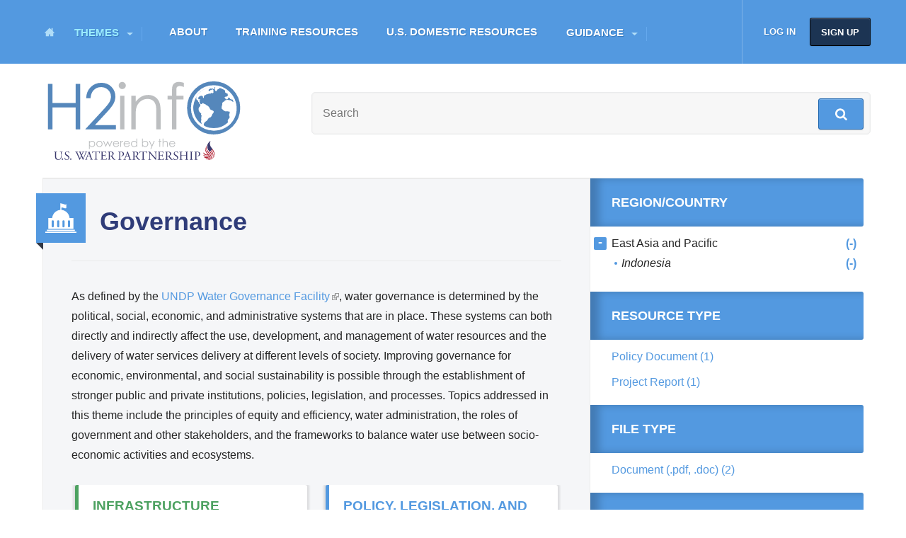

--- FILE ---
content_type: text/html; charset=utf-8
request_url: https://www.h2info.us/theme/governance?f%5B0%5D=field_regional_focus%3A794
body_size: 19603
content:
<!DOCTYPE html>
<!--[if lt IE 7]>      <html class="ie6 lt-ie9 lt-ie8 lt-ie7 no-js"  lang="en" dir="ltr"> <![endif]-->
<!--[if IE 7]>         <html class="ie7 lt-ie9 lt-ie8 no-js"  lang="en" dir="ltr"> <![endif]-->
<!--[if IE 8]>         <html class="ie8 lt-ie9 no-js"  lang="en" dir="ltr"> <![endif]-->
<!--[if IE 9]>         <html class="ie9 no-js"  lang="en" dir="ltr"> <![endif]-->
<!--[if gt IE 9]><!--> <html class="no-js"  lang="en" dir="ltr" prefix=""> <!--<![endif]-->
  <head>
    <meta charset="utf-8" />
<meta name="Generator" content="Drupal 7 (http://drupal.org)" />
<link rel="canonical" href="/theme/governance" />
<link rel="shortlink" href="/taxonomy/term/16" />
<link rel="shortcut icon" href="https://www.h2info.us/sites/all/themes/f1ux/images/favicon.ico" type="image/vnd.microsoft.icon" />
    <title>Governance | U.S. Water Partnership Resource Portal</title>
    <meta name="HandheldFriendly" content="true">
    <meta name="MobileOptimized" content="width">
    <meta name="viewport" content="width=device-width, initial-scale=1">
    <meta http-equiv="cleartype" content="on">
    <meta http-equiv="X-UA-Compatible" content="IE=edge,chrome=1"><script type="text/javascript">(window.NREUM||(NREUM={})).init={ajax:{deny_list:["bam.nr-data.net"]},feature_flags:["soft_nav"]};(window.NREUM||(NREUM={})).loader_config={licenseKey:"bed5688fcd",applicationID:"3375212",browserID:"3384816"};;/*! For license information please see nr-loader-rum-1.308.0.min.js.LICENSE.txt */
(()=>{var e,t,r={163:(e,t,r)=>{"use strict";r.d(t,{j:()=>E});var n=r(384),i=r(1741);var a=r(2555);r(860).K7.genericEvents;const s="experimental.resources",o="register",c=e=>{if(!e||"string"!=typeof e)return!1;try{document.createDocumentFragment().querySelector(e)}catch{return!1}return!0};var d=r(2614),u=r(944),l=r(8122);const f="[data-nr-mask]",g=e=>(0,l.a)(e,(()=>{const e={feature_flags:[],experimental:{allow_registered_children:!1,resources:!1},mask_selector:"*",block_selector:"[data-nr-block]",mask_input_options:{color:!1,date:!1,"datetime-local":!1,email:!1,month:!1,number:!1,range:!1,search:!1,tel:!1,text:!1,time:!1,url:!1,week:!1,textarea:!1,select:!1,password:!0}};return{ajax:{deny_list:void 0,block_internal:!0,enabled:!0,autoStart:!0},api:{get allow_registered_children(){return e.feature_flags.includes(o)||e.experimental.allow_registered_children},set allow_registered_children(t){e.experimental.allow_registered_children=t},duplicate_registered_data:!1},browser_consent_mode:{enabled:!1},distributed_tracing:{enabled:void 0,exclude_newrelic_header:void 0,cors_use_newrelic_header:void 0,cors_use_tracecontext_headers:void 0,allowed_origins:void 0},get feature_flags(){return e.feature_flags},set feature_flags(t){e.feature_flags=t},generic_events:{enabled:!0,autoStart:!0},harvest:{interval:30},jserrors:{enabled:!0,autoStart:!0},logging:{enabled:!0,autoStart:!0},metrics:{enabled:!0,autoStart:!0},obfuscate:void 0,page_action:{enabled:!0},page_view_event:{enabled:!0,autoStart:!0},page_view_timing:{enabled:!0,autoStart:!0},performance:{capture_marks:!1,capture_measures:!1,capture_detail:!0,resources:{get enabled(){return e.feature_flags.includes(s)||e.experimental.resources},set enabled(t){e.experimental.resources=t},asset_types:[],first_party_domains:[],ignore_newrelic:!0}},privacy:{cookies_enabled:!0},proxy:{assets:void 0,beacon:void 0},session:{expiresMs:d.wk,inactiveMs:d.BB},session_replay:{autoStart:!0,enabled:!1,preload:!1,sampling_rate:10,error_sampling_rate:100,collect_fonts:!1,inline_images:!1,fix_stylesheets:!0,mask_all_inputs:!0,get mask_text_selector(){return e.mask_selector},set mask_text_selector(t){c(t)?e.mask_selector="".concat(t,",").concat(f):""===t||null===t?e.mask_selector=f:(0,u.R)(5,t)},get block_class(){return"nr-block"},get ignore_class(){return"nr-ignore"},get mask_text_class(){return"nr-mask"},get block_selector(){return e.block_selector},set block_selector(t){c(t)?e.block_selector+=",".concat(t):""!==t&&(0,u.R)(6,t)},get mask_input_options(){return e.mask_input_options},set mask_input_options(t){t&&"object"==typeof t?e.mask_input_options={...t,password:!0}:(0,u.R)(7,t)}},session_trace:{enabled:!0,autoStart:!0},soft_navigations:{enabled:!0,autoStart:!0},spa:{enabled:!0,autoStart:!0},ssl:void 0,user_actions:{enabled:!0,elementAttributes:["id","className","tagName","type"]}}})());var p=r(6154),m=r(9324);let h=0;const v={buildEnv:m.F3,distMethod:m.Xs,version:m.xv,originTime:p.WN},b={consented:!1},y={appMetadata:{},get consented(){return this.session?.state?.consent||b.consented},set consented(e){b.consented=e},customTransaction:void 0,denyList:void 0,disabled:!1,harvester:void 0,isolatedBacklog:!1,isRecording:!1,loaderType:void 0,maxBytes:3e4,obfuscator:void 0,onerror:void 0,ptid:void 0,releaseIds:{},session:void 0,timeKeeper:void 0,registeredEntities:[],jsAttributesMetadata:{bytes:0},get harvestCount(){return++h}},_=e=>{const t=(0,l.a)(e,y),r=Object.keys(v).reduce((e,t)=>(e[t]={value:v[t],writable:!1,configurable:!0,enumerable:!0},e),{});return Object.defineProperties(t,r)};var w=r(5701);const x=e=>{const t=e.startsWith("http");e+="/",r.p=t?e:"https://"+e};var R=r(7836),k=r(3241);const A={accountID:void 0,trustKey:void 0,agentID:void 0,licenseKey:void 0,applicationID:void 0,xpid:void 0},S=e=>(0,l.a)(e,A),T=new Set;function E(e,t={},r,s){let{init:o,info:c,loader_config:d,runtime:u={},exposed:l=!0}=t;if(!c){const e=(0,n.pV)();o=e.init,c=e.info,d=e.loader_config}e.init=g(o||{}),e.loader_config=S(d||{}),c.jsAttributes??={},p.bv&&(c.jsAttributes.isWorker=!0),e.info=(0,a.D)(c);const f=e.init,m=[c.beacon,c.errorBeacon];T.has(e.agentIdentifier)||(f.proxy.assets&&(x(f.proxy.assets),m.push(f.proxy.assets)),f.proxy.beacon&&m.push(f.proxy.beacon),e.beacons=[...m],function(e){const t=(0,n.pV)();Object.getOwnPropertyNames(i.W.prototype).forEach(r=>{const n=i.W.prototype[r];if("function"!=typeof n||"constructor"===n)return;let a=t[r];e[r]&&!1!==e.exposed&&"micro-agent"!==e.runtime?.loaderType&&(t[r]=(...t)=>{const n=e[r](...t);return a?a(...t):n})})}(e),(0,n.US)("activatedFeatures",w.B)),u.denyList=[...f.ajax.deny_list||[],...f.ajax.block_internal?m:[]],u.ptid=e.agentIdentifier,u.loaderType=r,e.runtime=_(u),T.has(e.agentIdentifier)||(e.ee=R.ee.get(e.agentIdentifier),e.exposed=l,(0,k.W)({agentIdentifier:e.agentIdentifier,drained:!!w.B?.[e.agentIdentifier],type:"lifecycle",name:"initialize",feature:void 0,data:e.config})),T.add(e.agentIdentifier)}},384:(e,t,r)=>{"use strict";r.d(t,{NT:()=>s,US:()=>u,Zm:()=>o,bQ:()=>d,dV:()=>c,pV:()=>l});var n=r(6154),i=r(1863),a=r(1910);const s={beacon:"bam.nr-data.net",errorBeacon:"bam.nr-data.net"};function o(){return n.gm.NREUM||(n.gm.NREUM={}),void 0===n.gm.newrelic&&(n.gm.newrelic=n.gm.NREUM),n.gm.NREUM}function c(){let e=o();return e.o||(e.o={ST:n.gm.setTimeout,SI:n.gm.setImmediate||n.gm.setInterval,CT:n.gm.clearTimeout,XHR:n.gm.XMLHttpRequest,REQ:n.gm.Request,EV:n.gm.Event,PR:n.gm.Promise,MO:n.gm.MutationObserver,FETCH:n.gm.fetch,WS:n.gm.WebSocket},(0,a.i)(...Object.values(e.o))),e}function d(e,t){let r=o();r.initializedAgents??={},t.initializedAt={ms:(0,i.t)(),date:new Date},r.initializedAgents[e]=t}function u(e,t){o()[e]=t}function l(){return function(){let e=o();const t=e.info||{};e.info={beacon:s.beacon,errorBeacon:s.errorBeacon,...t}}(),function(){let e=o();const t=e.init||{};e.init={...t}}(),c(),function(){let e=o();const t=e.loader_config||{};e.loader_config={...t}}(),o()}},782:(e,t,r)=>{"use strict";r.d(t,{T:()=>n});const n=r(860).K7.pageViewTiming},860:(e,t,r)=>{"use strict";r.d(t,{$J:()=>u,K7:()=>c,P3:()=>d,XX:()=>i,Yy:()=>o,df:()=>a,qY:()=>n,v4:()=>s});const n="events",i="jserrors",a="browser/blobs",s="rum",o="browser/logs",c={ajax:"ajax",genericEvents:"generic_events",jserrors:i,logging:"logging",metrics:"metrics",pageAction:"page_action",pageViewEvent:"page_view_event",pageViewTiming:"page_view_timing",sessionReplay:"session_replay",sessionTrace:"session_trace",softNav:"soft_navigations",spa:"spa"},d={[c.pageViewEvent]:1,[c.pageViewTiming]:2,[c.metrics]:3,[c.jserrors]:4,[c.spa]:5,[c.ajax]:6,[c.sessionTrace]:7,[c.softNav]:8,[c.sessionReplay]:9,[c.logging]:10,[c.genericEvents]:11},u={[c.pageViewEvent]:s,[c.pageViewTiming]:n,[c.ajax]:n,[c.spa]:n,[c.softNav]:n,[c.metrics]:i,[c.jserrors]:i,[c.sessionTrace]:a,[c.sessionReplay]:a,[c.logging]:o,[c.genericEvents]:"ins"}},944:(e,t,r)=>{"use strict";r.d(t,{R:()=>i});var n=r(3241);function i(e,t){"function"==typeof console.debug&&(console.debug("New Relic Warning: https://github.com/newrelic/newrelic-browser-agent/blob/main/docs/warning-codes.md#".concat(e),t),(0,n.W)({agentIdentifier:null,drained:null,type:"data",name:"warn",feature:"warn",data:{code:e,secondary:t}}))}},1687:(e,t,r)=>{"use strict";r.d(t,{Ak:()=>d,Ze:()=>f,x3:()=>u});var n=r(3241),i=r(7836),a=r(3606),s=r(860),o=r(2646);const c={};function d(e,t){const r={staged:!1,priority:s.P3[t]||0};l(e),c[e].get(t)||c[e].set(t,r)}function u(e,t){e&&c[e]&&(c[e].get(t)&&c[e].delete(t),p(e,t,!1),c[e].size&&g(e))}function l(e){if(!e)throw new Error("agentIdentifier required");c[e]||(c[e]=new Map)}function f(e="",t="feature",r=!1){if(l(e),!e||!c[e].get(t)||r)return p(e,t);c[e].get(t).staged=!0,g(e)}function g(e){const t=Array.from(c[e]);t.every(([e,t])=>t.staged)&&(t.sort((e,t)=>e[1].priority-t[1].priority),t.forEach(([t])=>{c[e].delete(t),p(e,t)}))}function p(e,t,r=!0){const s=e?i.ee.get(e):i.ee,c=a.i.handlers;if(!s.aborted&&s.backlog&&c){if((0,n.W)({agentIdentifier:e,type:"lifecycle",name:"drain",feature:t}),r){const e=s.backlog[t],r=c[t];if(r){for(let t=0;e&&t<e.length;++t)m(e[t],r);Object.entries(r).forEach(([e,t])=>{Object.values(t||{}).forEach(t=>{t[0]?.on&&t[0]?.context()instanceof o.y&&t[0].on(e,t[1])})})}}s.isolatedBacklog||delete c[t],s.backlog[t]=null,s.emit("drain-"+t,[])}}function m(e,t){var r=e[1];Object.values(t[r]||{}).forEach(t=>{var r=e[0];if(t[0]===r){var n=t[1],i=e[3],a=e[2];n.apply(i,a)}})}},1738:(e,t,r)=>{"use strict";r.d(t,{U:()=>g,Y:()=>f});var n=r(3241),i=r(9908),a=r(1863),s=r(944),o=r(5701),c=r(3969),d=r(8362),u=r(860),l=r(4261);function f(e,t,r,a){const f=a||r;!f||f[e]&&f[e]!==d.d.prototype[e]||(f[e]=function(){(0,i.p)(c.xV,["API/"+e+"/called"],void 0,u.K7.metrics,r.ee),(0,n.W)({agentIdentifier:r.agentIdentifier,drained:!!o.B?.[r.agentIdentifier],type:"data",name:"api",feature:l.Pl+e,data:{}});try{return t.apply(this,arguments)}catch(e){(0,s.R)(23,e)}})}function g(e,t,r,n,s){const o=e.info;null===r?delete o.jsAttributes[t]:o.jsAttributes[t]=r,(s||null===r)&&(0,i.p)(l.Pl+n,[(0,a.t)(),t,r],void 0,"session",e.ee)}},1741:(e,t,r)=>{"use strict";r.d(t,{W:()=>a});var n=r(944),i=r(4261);class a{#e(e,...t){if(this[e]!==a.prototype[e])return this[e](...t);(0,n.R)(35,e)}addPageAction(e,t){return this.#e(i.hG,e,t)}register(e){return this.#e(i.eY,e)}recordCustomEvent(e,t){return this.#e(i.fF,e,t)}setPageViewName(e,t){return this.#e(i.Fw,e,t)}setCustomAttribute(e,t,r){return this.#e(i.cD,e,t,r)}noticeError(e,t){return this.#e(i.o5,e,t)}setUserId(e,t=!1){return this.#e(i.Dl,e,t)}setApplicationVersion(e){return this.#e(i.nb,e)}setErrorHandler(e){return this.#e(i.bt,e)}addRelease(e,t){return this.#e(i.k6,e,t)}log(e,t){return this.#e(i.$9,e,t)}start(){return this.#e(i.d3)}finished(e){return this.#e(i.BL,e)}recordReplay(){return this.#e(i.CH)}pauseReplay(){return this.#e(i.Tb)}addToTrace(e){return this.#e(i.U2,e)}setCurrentRouteName(e){return this.#e(i.PA,e)}interaction(e){return this.#e(i.dT,e)}wrapLogger(e,t,r){return this.#e(i.Wb,e,t,r)}measure(e,t){return this.#e(i.V1,e,t)}consent(e){return this.#e(i.Pv,e)}}},1863:(e,t,r)=>{"use strict";function n(){return Math.floor(performance.now())}r.d(t,{t:()=>n})},1910:(e,t,r)=>{"use strict";r.d(t,{i:()=>a});var n=r(944);const i=new Map;function a(...e){return e.every(e=>{if(i.has(e))return i.get(e);const t="function"==typeof e?e.toString():"",r=t.includes("[native code]"),a=t.includes("nrWrapper");return r||a||(0,n.R)(64,e?.name||t),i.set(e,r),r})}},2555:(e,t,r)=>{"use strict";r.d(t,{D:()=>o,f:()=>s});var n=r(384),i=r(8122);const a={beacon:n.NT.beacon,errorBeacon:n.NT.errorBeacon,licenseKey:void 0,applicationID:void 0,sa:void 0,queueTime:void 0,applicationTime:void 0,ttGuid:void 0,user:void 0,account:void 0,product:void 0,extra:void 0,jsAttributes:{},userAttributes:void 0,atts:void 0,transactionName:void 0,tNamePlain:void 0};function s(e){try{return!!e.licenseKey&&!!e.errorBeacon&&!!e.applicationID}catch(e){return!1}}const o=e=>(0,i.a)(e,a)},2614:(e,t,r)=>{"use strict";r.d(t,{BB:()=>s,H3:()=>n,g:()=>d,iL:()=>c,tS:()=>o,uh:()=>i,wk:()=>a});const n="NRBA",i="SESSION",a=144e5,s=18e5,o={STARTED:"session-started",PAUSE:"session-pause",RESET:"session-reset",RESUME:"session-resume",UPDATE:"session-update"},c={SAME_TAB:"same-tab",CROSS_TAB:"cross-tab"},d={OFF:0,FULL:1,ERROR:2}},2646:(e,t,r)=>{"use strict";r.d(t,{y:()=>n});class n{constructor(e){this.contextId=e}}},2843:(e,t,r)=>{"use strict";r.d(t,{G:()=>a,u:()=>i});var n=r(3878);function i(e,t=!1,r,i){(0,n.DD)("visibilitychange",function(){if(t)return void("hidden"===document.visibilityState&&e());e(document.visibilityState)},r,i)}function a(e,t,r){(0,n.sp)("pagehide",e,t,r)}},3241:(e,t,r)=>{"use strict";r.d(t,{W:()=>a});var n=r(6154);const i="newrelic";function a(e={}){try{n.gm.dispatchEvent(new CustomEvent(i,{detail:e}))}catch(e){}}},3606:(e,t,r)=>{"use strict";r.d(t,{i:()=>a});var n=r(9908);a.on=s;var i=a.handlers={};function a(e,t,r,a){s(a||n.d,i,e,t,r)}function s(e,t,r,i,a){a||(a="feature"),e||(e=n.d);var s=t[a]=t[a]||{};(s[r]=s[r]||[]).push([e,i])}},3878:(e,t,r)=>{"use strict";function n(e,t){return{capture:e,passive:!1,signal:t}}function i(e,t,r=!1,i){window.addEventListener(e,t,n(r,i))}function a(e,t,r=!1,i){document.addEventListener(e,t,n(r,i))}r.d(t,{DD:()=>a,jT:()=>n,sp:()=>i})},3969:(e,t,r)=>{"use strict";r.d(t,{TZ:()=>n,XG:()=>o,rs:()=>i,xV:()=>s,z_:()=>a});const n=r(860).K7.metrics,i="sm",a="cm",s="storeSupportabilityMetrics",o="storeEventMetrics"},4234:(e,t,r)=>{"use strict";r.d(t,{W:()=>a});var n=r(7836),i=r(1687);class a{constructor(e,t){this.agentIdentifier=e,this.ee=n.ee.get(e),this.featureName=t,this.blocked=!1}deregisterDrain(){(0,i.x3)(this.agentIdentifier,this.featureName)}}},4261:(e,t,r)=>{"use strict";r.d(t,{$9:()=>d,BL:()=>o,CH:()=>g,Dl:()=>_,Fw:()=>y,PA:()=>h,Pl:()=>n,Pv:()=>k,Tb:()=>l,U2:()=>a,V1:()=>R,Wb:()=>x,bt:()=>b,cD:()=>v,d3:()=>w,dT:()=>c,eY:()=>p,fF:()=>f,hG:()=>i,k6:()=>s,nb:()=>m,o5:()=>u});const n="api-",i="addPageAction",a="addToTrace",s="addRelease",o="finished",c="interaction",d="log",u="noticeError",l="pauseReplay",f="recordCustomEvent",g="recordReplay",p="register",m="setApplicationVersion",h="setCurrentRouteName",v="setCustomAttribute",b="setErrorHandler",y="setPageViewName",_="setUserId",w="start",x="wrapLogger",R="measure",k="consent"},5289:(e,t,r)=>{"use strict";r.d(t,{GG:()=>s,Qr:()=>c,sB:()=>o});var n=r(3878),i=r(6389);function a(){return"undefined"==typeof document||"complete"===document.readyState}function s(e,t){if(a())return e();const r=(0,i.J)(e),s=setInterval(()=>{a()&&(clearInterval(s),r())},500);(0,n.sp)("load",r,t)}function o(e){if(a())return e();(0,n.DD)("DOMContentLoaded",e)}function c(e){if(a())return e();(0,n.sp)("popstate",e)}},5607:(e,t,r)=>{"use strict";r.d(t,{W:()=>n});const n=(0,r(9566).bz)()},5701:(e,t,r)=>{"use strict";r.d(t,{B:()=>a,t:()=>s});var n=r(3241);const i=new Set,a={};function s(e,t){const r=t.agentIdentifier;a[r]??={},e&&"object"==typeof e&&(i.has(r)||(t.ee.emit("rumresp",[e]),a[r]=e,i.add(r),(0,n.W)({agentIdentifier:r,loaded:!0,drained:!0,type:"lifecycle",name:"load",feature:void 0,data:e})))}},6154:(e,t,r)=>{"use strict";r.d(t,{OF:()=>c,RI:()=>i,WN:()=>u,bv:()=>a,eN:()=>l,gm:()=>s,mw:()=>o,sb:()=>d});var n=r(1863);const i="undefined"!=typeof window&&!!window.document,a="undefined"!=typeof WorkerGlobalScope&&("undefined"!=typeof self&&self instanceof WorkerGlobalScope&&self.navigator instanceof WorkerNavigator||"undefined"!=typeof globalThis&&globalThis instanceof WorkerGlobalScope&&globalThis.navigator instanceof WorkerNavigator),s=i?window:"undefined"!=typeof WorkerGlobalScope&&("undefined"!=typeof self&&self instanceof WorkerGlobalScope&&self||"undefined"!=typeof globalThis&&globalThis instanceof WorkerGlobalScope&&globalThis),o=Boolean("hidden"===s?.document?.visibilityState),c=/iPad|iPhone|iPod/.test(s.navigator?.userAgent),d=c&&"undefined"==typeof SharedWorker,u=((()=>{const e=s.navigator?.userAgent?.match(/Firefox[/\s](\d+\.\d+)/);Array.isArray(e)&&e.length>=2&&e[1]})(),Date.now()-(0,n.t)()),l=()=>"undefined"!=typeof PerformanceNavigationTiming&&s?.performance?.getEntriesByType("navigation")?.[0]?.responseStart},6389:(e,t,r)=>{"use strict";function n(e,t=500,r={}){const n=r?.leading||!1;let i;return(...r)=>{n&&void 0===i&&(e.apply(this,r),i=setTimeout(()=>{i=clearTimeout(i)},t)),n||(clearTimeout(i),i=setTimeout(()=>{e.apply(this,r)},t))}}function i(e){let t=!1;return(...r)=>{t||(t=!0,e.apply(this,r))}}r.d(t,{J:()=>i,s:()=>n})},6630:(e,t,r)=>{"use strict";r.d(t,{T:()=>n});const n=r(860).K7.pageViewEvent},7699:(e,t,r)=>{"use strict";r.d(t,{It:()=>a,KC:()=>o,No:()=>i,qh:()=>s});var n=r(860);const i=16e3,a=1e6,s="SESSION_ERROR",o={[n.K7.logging]:!0,[n.K7.genericEvents]:!1,[n.K7.jserrors]:!1,[n.K7.ajax]:!1}},7836:(e,t,r)=>{"use strict";r.d(t,{P:()=>o,ee:()=>c});var n=r(384),i=r(8990),a=r(2646),s=r(5607);const o="nr@context:".concat(s.W),c=function e(t,r){var n={},s={},u={},l=!1;try{l=16===r.length&&d.initializedAgents?.[r]?.runtime.isolatedBacklog}catch(e){}var f={on:p,addEventListener:p,removeEventListener:function(e,t){var r=n[e];if(!r)return;for(var i=0;i<r.length;i++)r[i]===t&&r.splice(i,1)},emit:function(e,r,n,i,a){!1!==a&&(a=!0);if(c.aborted&&!i)return;t&&a&&t.emit(e,r,n);var o=g(n);m(e).forEach(e=>{e.apply(o,r)});var d=v()[s[e]];d&&d.push([f,e,r,o]);return o},get:h,listeners:m,context:g,buffer:function(e,t){const r=v();if(t=t||"feature",f.aborted)return;Object.entries(e||{}).forEach(([e,n])=>{s[n]=t,t in r||(r[t]=[])})},abort:function(){f._aborted=!0,Object.keys(f.backlog).forEach(e=>{delete f.backlog[e]})},isBuffering:function(e){return!!v()[s[e]]},debugId:r,backlog:l?{}:t&&"object"==typeof t.backlog?t.backlog:{},isolatedBacklog:l};return Object.defineProperty(f,"aborted",{get:()=>{let e=f._aborted||!1;return e||(t&&(e=t.aborted),e)}}),f;function g(e){return e&&e instanceof a.y?e:e?(0,i.I)(e,o,()=>new a.y(o)):new a.y(o)}function p(e,t){n[e]=m(e).concat(t)}function m(e){return n[e]||[]}function h(t){return u[t]=u[t]||e(f,t)}function v(){return f.backlog}}(void 0,"globalEE"),d=(0,n.Zm)();d.ee||(d.ee=c)},8122:(e,t,r)=>{"use strict";r.d(t,{a:()=>i});var n=r(944);function i(e,t){try{if(!e||"object"!=typeof e)return(0,n.R)(3);if(!t||"object"!=typeof t)return(0,n.R)(4);const r=Object.create(Object.getPrototypeOf(t),Object.getOwnPropertyDescriptors(t)),a=0===Object.keys(r).length?e:r;for(let s in a)if(void 0!==e[s])try{if(null===e[s]){r[s]=null;continue}Array.isArray(e[s])&&Array.isArray(t[s])?r[s]=Array.from(new Set([...e[s],...t[s]])):"object"==typeof e[s]&&"object"==typeof t[s]?r[s]=i(e[s],t[s]):r[s]=e[s]}catch(e){r[s]||(0,n.R)(1,e)}return r}catch(e){(0,n.R)(2,e)}}},8362:(e,t,r)=>{"use strict";r.d(t,{d:()=>a});var n=r(9566),i=r(1741);class a extends i.W{agentIdentifier=(0,n.LA)(16)}},8374:(e,t,r)=>{r.nc=(()=>{try{return document?.currentScript?.nonce}catch(e){}return""})()},8990:(e,t,r)=>{"use strict";r.d(t,{I:()=>i});var n=Object.prototype.hasOwnProperty;function i(e,t,r){if(n.call(e,t))return e[t];var i=r();if(Object.defineProperty&&Object.keys)try{return Object.defineProperty(e,t,{value:i,writable:!0,enumerable:!1}),i}catch(e){}return e[t]=i,i}},9324:(e,t,r)=>{"use strict";r.d(t,{F3:()=>i,Xs:()=>a,xv:()=>n});const n="1.308.0",i="PROD",a="CDN"},9566:(e,t,r)=>{"use strict";r.d(t,{LA:()=>o,bz:()=>s});var n=r(6154);const i="xxxxxxxx-xxxx-4xxx-yxxx-xxxxxxxxxxxx";function a(e,t){return e?15&e[t]:16*Math.random()|0}function s(){const e=n.gm?.crypto||n.gm?.msCrypto;let t,r=0;return e&&e.getRandomValues&&(t=e.getRandomValues(new Uint8Array(30))),i.split("").map(e=>"x"===e?a(t,r++).toString(16):"y"===e?(3&a()|8).toString(16):e).join("")}function o(e){const t=n.gm?.crypto||n.gm?.msCrypto;let r,i=0;t&&t.getRandomValues&&(r=t.getRandomValues(new Uint8Array(e)));const s=[];for(var o=0;o<e;o++)s.push(a(r,i++).toString(16));return s.join("")}},9908:(e,t,r)=>{"use strict";r.d(t,{d:()=>n,p:()=>i});var n=r(7836).ee.get("handle");function i(e,t,r,i,a){a?(a.buffer([e],i),a.emit(e,t,r)):(n.buffer([e],i),n.emit(e,t,r))}}},n={};function i(e){var t=n[e];if(void 0!==t)return t.exports;var a=n[e]={exports:{}};return r[e](a,a.exports,i),a.exports}i.m=r,i.d=(e,t)=>{for(var r in t)i.o(t,r)&&!i.o(e,r)&&Object.defineProperty(e,r,{enumerable:!0,get:t[r]})},i.f={},i.e=e=>Promise.all(Object.keys(i.f).reduce((t,r)=>(i.f[r](e,t),t),[])),i.u=e=>"nr-rum-1.308.0.min.js",i.o=(e,t)=>Object.prototype.hasOwnProperty.call(e,t),e={},t="NRBA-1.308.0.PROD:",i.l=(r,n,a,s)=>{if(e[r])e[r].push(n);else{var o,c;if(void 0!==a)for(var d=document.getElementsByTagName("script"),u=0;u<d.length;u++){var l=d[u];if(l.getAttribute("src")==r||l.getAttribute("data-webpack")==t+a){o=l;break}}if(!o){c=!0;var f={296:"sha512-+MIMDsOcckGXa1EdWHqFNv7P+JUkd5kQwCBr3KE6uCvnsBNUrdSt4a/3/L4j4TxtnaMNjHpza2/erNQbpacJQA=="};(o=document.createElement("script")).charset="utf-8",i.nc&&o.setAttribute("nonce",i.nc),o.setAttribute("data-webpack",t+a),o.src=r,0!==o.src.indexOf(window.location.origin+"/")&&(o.crossOrigin="anonymous"),f[s]&&(o.integrity=f[s])}e[r]=[n];var g=(t,n)=>{o.onerror=o.onload=null,clearTimeout(p);var i=e[r];if(delete e[r],o.parentNode&&o.parentNode.removeChild(o),i&&i.forEach(e=>e(n)),t)return t(n)},p=setTimeout(g.bind(null,void 0,{type:"timeout",target:o}),12e4);o.onerror=g.bind(null,o.onerror),o.onload=g.bind(null,o.onload),c&&document.head.appendChild(o)}},i.r=e=>{"undefined"!=typeof Symbol&&Symbol.toStringTag&&Object.defineProperty(e,Symbol.toStringTag,{value:"Module"}),Object.defineProperty(e,"__esModule",{value:!0})},i.p="https://js-agent.newrelic.com/",(()=>{var e={374:0,840:0};i.f.j=(t,r)=>{var n=i.o(e,t)?e[t]:void 0;if(0!==n)if(n)r.push(n[2]);else{var a=new Promise((r,i)=>n=e[t]=[r,i]);r.push(n[2]=a);var s=i.p+i.u(t),o=new Error;i.l(s,r=>{if(i.o(e,t)&&(0!==(n=e[t])&&(e[t]=void 0),n)){var a=r&&("load"===r.type?"missing":r.type),s=r&&r.target&&r.target.src;o.message="Loading chunk "+t+" failed: ("+a+": "+s+")",o.name="ChunkLoadError",o.type=a,o.request=s,n[1](o)}},"chunk-"+t,t)}};var t=(t,r)=>{var n,a,[s,o,c]=r,d=0;if(s.some(t=>0!==e[t])){for(n in o)i.o(o,n)&&(i.m[n]=o[n]);if(c)c(i)}for(t&&t(r);d<s.length;d++)a=s[d],i.o(e,a)&&e[a]&&e[a][0](),e[a]=0},r=self["webpackChunk:NRBA-1.308.0.PROD"]=self["webpackChunk:NRBA-1.308.0.PROD"]||[];r.forEach(t.bind(null,0)),r.push=t.bind(null,r.push.bind(r))})(),(()=>{"use strict";i(8374);var e=i(8362),t=i(860);const r=Object.values(t.K7);var n=i(163);var a=i(9908),s=i(1863),o=i(4261),c=i(1738);var d=i(1687),u=i(4234),l=i(5289),f=i(6154),g=i(944),p=i(384);const m=e=>f.RI&&!0===e?.privacy.cookies_enabled;function h(e){return!!(0,p.dV)().o.MO&&m(e)&&!0===e?.session_trace.enabled}var v=i(6389),b=i(7699);class y extends u.W{constructor(e,t){super(e.agentIdentifier,t),this.agentRef=e,this.abortHandler=void 0,this.featAggregate=void 0,this.loadedSuccessfully=void 0,this.onAggregateImported=new Promise(e=>{this.loadedSuccessfully=e}),this.deferred=Promise.resolve(),!1===e.init[this.featureName].autoStart?this.deferred=new Promise((t,r)=>{this.ee.on("manual-start-all",(0,v.J)(()=>{(0,d.Ak)(e.agentIdentifier,this.featureName),t()}))}):(0,d.Ak)(e.agentIdentifier,t)}importAggregator(e,t,r={}){if(this.featAggregate)return;const n=async()=>{let n;await this.deferred;try{if(m(e.init)){const{setupAgentSession:t}=await i.e(296).then(i.bind(i,3305));n=t(e)}}catch(e){(0,g.R)(20,e),this.ee.emit("internal-error",[e]),(0,a.p)(b.qh,[e],void 0,this.featureName,this.ee)}try{if(!this.#t(this.featureName,n,e.init))return(0,d.Ze)(this.agentIdentifier,this.featureName),void this.loadedSuccessfully(!1);const{Aggregate:i}=await t();this.featAggregate=new i(e,r),e.runtime.harvester.initializedAggregates.push(this.featAggregate),this.loadedSuccessfully(!0)}catch(e){(0,g.R)(34,e),this.abortHandler?.(),(0,d.Ze)(this.agentIdentifier,this.featureName,!0),this.loadedSuccessfully(!1),this.ee&&this.ee.abort()}};f.RI?(0,l.GG)(()=>n(),!0):n()}#t(e,r,n){if(this.blocked)return!1;switch(e){case t.K7.sessionReplay:return h(n)&&!!r;case t.K7.sessionTrace:return!!r;default:return!0}}}var _=i(6630),w=i(2614),x=i(3241);class R extends y{static featureName=_.T;constructor(e){var t;super(e,_.T),this.setupInspectionEvents(e.agentIdentifier),t=e,(0,c.Y)(o.Fw,function(e,r){"string"==typeof e&&("/"!==e.charAt(0)&&(e="/"+e),t.runtime.customTransaction=(r||"http://custom.transaction")+e,(0,a.p)(o.Pl+o.Fw,[(0,s.t)()],void 0,void 0,t.ee))},t),this.importAggregator(e,()=>i.e(296).then(i.bind(i,3943)))}setupInspectionEvents(e){const t=(t,r)=>{t&&(0,x.W)({agentIdentifier:e,timeStamp:t.timeStamp,loaded:"complete"===t.target.readyState,type:"window",name:r,data:t.target.location+""})};(0,l.sB)(e=>{t(e,"DOMContentLoaded")}),(0,l.GG)(e=>{t(e,"load")}),(0,l.Qr)(e=>{t(e,"navigate")}),this.ee.on(w.tS.UPDATE,(t,r)=>{(0,x.W)({agentIdentifier:e,type:"lifecycle",name:"session",data:r})})}}class k extends e.d{constructor(e){var t;(super(),f.gm)?(this.features={},(0,p.bQ)(this.agentIdentifier,this),this.desiredFeatures=new Set(e.features||[]),this.desiredFeatures.add(R),(0,n.j)(this,e,e.loaderType||"agent"),t=this,(0,c.Y)(o.cD,function(e,r,n=!1){if("string"==typeof e){if(["string","number","boolean"].includes(typeof r)||null===r)return(0,c.U)(t,e,r,o.cD,n);(0,g.R)(40,typeof r)}else(0,g.R)(39,typeof e)},t),function(e){(0,c.Y)(o.Dl,function(t,r=!1){if("string"!=typeof t&&null!==t)return void(0,g.R)(41,typeof t);const n=e.info.jsAttributes["enduser.id"];r&&null!=n&&n!==t?(0,a.p)(o.Pl+"setUserIdAndResetSession",[t],void 0,"session",e.ee):(0,c.U)(e,"enduser.id",t,o.Dl,!0)},e)}(this),function(e){(0,c.Y)(o.nb,function(t){if("string"==typeof t||null===t)return(0,c.U)(e,"application.version",t,o.nb,!1);(0,g.R)(42,typeof t)},e)}(this),function(e){(0,c.Y)(o.d3,function(){e.ee.emit("manual-start-all")},e)}(this),function(e){(0,c.Y)(o.Pv,function(t=!0){if("boolean"==typeof t){if((0,a.p)(o.Pl+o.Pv,[t],void 0,"session",e.ee),e.runtime.consented=t,t){const t=e.features.page_view_event;t.onAggregateImported.then(e=>{const r=t.featAggregate;e&&!r.sentRum&&r.sendRum()})}}else(0,g.R)(65,typeof t)},e)}(this),this.run()):(0,g.R)(21)}get config(){return{info:this.info,init:this.init,loader_config:this.loader_config,runtime:this.runtime}}get api(){return this}run(){try{const e=function(e){const t={};return r.forEach(r=>{t[r]=!!e[r]?.enabled}),t}(this.init),n=[...this.desiredFeatures];n.sort((e,r)=>t.P3[e.featureName]-t.P3[r.featureName]),n.forEach(r=>{if(!e[r.featureName]&&r.featureName!==t.K7.pageViewEvent)return;if(r.featureName===t.K7.spa)return void(0,g.R)(67);const n=function(e){switch(e){case t.K7.ajax:return[t.K7.jserrors];case t.K7.sessionTrace:return[t.K7.ajax,t.K7.pageViewEvent];case t.K7.sessionReplay:return[t.K7.sessionTrace];case t.K7.pageViewTiming:return[t.K7.pageViewEvent];default:return[]}}(r.featureName).filter(e=>!(e in this.features));n.length>0&&(0,g.R)(36,{targetFeature:r.featureName,missingDependencies:n}),this.features[r.featureName]=new r(this)})}catch(e){(0,g.R)(22,e);for(const e in this.features)this.features[e].abortHandler?.();const t=(0,p.Zm)();delete t.initializedAgents[this.agentIdentifier]?.features,delete this.sharedAggregator;return t.ee.get(this.agentIdentifier).abort(),!1}}}var A=i(2843),S=i(782);class T extends y{static featureName=S.T;constructor(e){super(e,S.T),f.RI&&((0,A.u)(()=>(0,a.p)("docHidden",[(0,s.t)()],void 0,S.T,this.ee),!0),(0,A.G)(()=>(0,a.p)("winPagehide",[(0,s.t)()],void 0,S.T,this.ee)),this.importAggregator(e,()=>i.e(296).then(i.bind(i,2117))))}}var E=i(3969);class I extends y{static featureName=E.TZ;constructor(e){super(e,E.TZ),f.RI&&document.addEventListener("securitypolicyviolation",e=>{(0,a.p)(E.xV,["Generic/CSPViolation/Detected"],void 0,this.featureName,this.ee)}),this.importAggregator(e,()=>i.e(296).then(i.bind(i,9623)))}}new k({features:[R,T,I],loaderType:"lite"})})()})();</script>
    <link rel="stylesheet" href="https://www.h2info.us/sites/default/files/css/css_3_LZAvadbJsa8mIvPf7_gQb9cIeZ1UI1f__ur3tRPkE.css" media="all" />
<link rel="stylesheet" href="https://www.h2info.us/sites/default/files/css/css_NsKB0yqE_NbWnUB5r3hQ4GT6c1jk3uZmbpcIughsbUo.css" media="all" />
<link rel="stylesheet" href="https://www.h2info.us/sites/default/files/css/css_24xWQfD8xctQqHFoX3XdE1sw9h3OYMC16oDW7ytf1r8.css" media="all" />

<!--[if gte IE 9]><!-->
<link rel="stylesheet" href="https://www.h2info.us/sites/default/files/css/css_VWlkZG6UdIXto60y5UjIRF8llK5sL6SBF01KUHE2R_o.css" media="all" />
<!--<![endif]-->

<!--[if lt IE 9]>
<link rel="stylesheet" href="https://www.h2info.us/sites/default/files/css/css_ncl70Bxf9SE3Bn1972kDupvtiOJ3gl4_oSt9lJnV3Mw.css" media="all" />
<![endif]-->
    <script src="https://www.h2info.us/sites/default/files/js/js_Cy7WVkvJuCIAFRywoLJ673q9ul1I7jnLTGPV9NuZYlY.js"></script>
<script src="https://www.h2info.us/sites/default/files/js/js_E7yXHRNBfFmNHG5EiURGRvxHEY57nCMqNE_xtWXGuW4.js"></script>
<script>
jQuery.extend(Drupal.settings, {"basePath":"\/","pathPrefix":"","setHasJsCookie":0,"jqueryUpdate":{"migrateMute":true,"migrateTrace":false},"ajaxPageState":{"theme":"f1ux","theme_token":"gqw4UdsPXzFwKt8uggdPlz-iGnYAx9M0-SYVT9NvEFg","css":{"sites\/all\/modules\/contrib\/tag1d7es_jquery_update\/replace\/jquery-ui-1.14.0\/jquery-ui.min.css":1,"modules\/field\/theme\/field.css":1,"sites\/all\/modules\/contrib\/logintoboggan\/logintoboggan.css":1,"modules\/search\/search.css":1,"modules\/user\/user.css":1,"sites\/all\/modules\/contrib\/asset\/css\/assets.css":1,"sites\/all\/modules\/contrib\/extlink\/css\/extlink.css":1,"sites\/all\/modules\/contrib\/ctools\/css\/ctools.css":1,"sites\/all\/modules\/contrib\/panels\/css\/panels.css":1,"sites\/all\/modules\/contrib\/rate\/rate.css":1,"modules\/taxonomy\/taxonomy.css":1,"sites\/all\/modules\/contrib\/flag\/theme\/flag.css":1,"sites\/all\/modules\/contrib\/date\/date_api\/date.css":1,"sites\/all\/libraries\/superfish\/css\/superfish.css":1,"sites\/all\/themes\/f1ux\/css\/styles.css":1,"sites\/all\/themes\/f1ux\/css\/no-mq.css":1},"js":{"sites\/all\/libraries\/modernizr\/modernizr-latest.js":1,"sites\/all\/modules\/contrib\/entityreference\/js\/entityreference.js":1,"sites\/all\/modules\/contrib\/gss\/scripts\/autocomplete.js":1,"sites\/all\/modules\/contrib\/flag\/theme\/flag.js":1,"sites\/all\/modules\/contrib\/rate\/rate.js":1,"sites\/all\/modules\/contrib\/field_group\/field_group.js":1,"sites\/all\/modules\/contrib\/facetapi\/facetapi.js":1,"sites\/all\/modules\/contrib\/google_analytics\/googleanalytics.js":1,"https:\/\/www.googletagmanager.com\/gtag\/js?id=UA-32817287-4":1,"0":1,"sites\/all\/modules\/contrib\/extlink\/js\/extlink.js":1,"sites\/all\/libraries\/superfish\/jquery.hoverIntent.minified.js":1,"sites\/all\/libraries\/superfish\/supposition.js":1,"sites\/all\/libraries\/superfish\/superfish.js":1,"sites\/all\/libraries\/superfish\/supersubs.js":1,"sites\/all\/modules\/contrib\/superfish\/superfish.js":1,"sites\/all\/themes\/f1ux\/js\/collapse.js":1,"sites\/all\/themes\/f1ux\/js\/mobile-menu.js":1,"sites\/all\/themes\/f1ux\/js\/skiplinks.js":1,"sites\/all\/themes\/f1ux\/js\/scripts.js":1,"sites\/all\/modules\/contrib\/tag1d7es_jquery_update\/js\/jquery_position.js":1,"sites\/all\/modules\/contrib\/tag1d7es_jquery_update\/replace\/jquery\/3.7.1\/jquery.min.js":1,"sites\/all\/modules\/contrib\/tag1d7es_jquery_update\/js\/jquery_migrate.js":1,"sites\/all\/modules\/contrib\/tag1d7es_jquery_update\/replace\/jquery-migrate\/3\/jquery-migrate.min.js":1,"misc\/jquery-extend-3.4.0.js":1,"misc\/jquery-html-prefilter-3.5.0-backport.js":1,"misc\/jquery.once.js":1,"misc\/drupal.js":1,"sites\/all\/modules\/contrib\/tag1d7es_jquery_update\/js\/jquery_browser.js":1,"sites\/all\/modules\/contrib\/tag1d7es_jquery_update\/replace\/jquery-ui-1.14.0\/jquery-ui.min.js":1,"misc\/form-single-submit.js":1,"1":1,"2":1,"3":1,"4":1}},"gss":{"key":"007540620757407015180:eznydflvccs"},"urlIsAjaxTrusted":{"\/theme\/governance":true,"\/site-search":true},"rate":{"basePath":"\/rate\/vote\/js","destination":"taxonomy\/term\/16?f%5B0%5D=field_regional_focus%3A794"},"flag":{"anonymous":true,"templates":{"report_broken_resource_31933":"\u003Cspan class=\u0022flag-wrapper flag-report-broken-resource flag-report-broken-resource-31933\u0022\u003E\n      \u003Ca href=\u0022\/flag\/flag\/report_broken_resource\/31933?destination=taxonomy\/term\/16%3Ff%255B0%255D%3Dfield_regional_focus%253A794\u0026amp;token=1c4be4d76aba238841dc6a0ac87d8824\u0022 title=\u0022Click here if this resource is not working, is inappropriately categorized, or to report other errors.\u0022 class=\u0022flag flag-action flag-link-toggle\u0022 rel=\u0022nofollow\u0022\u003ELink Broken?\u003C\/a\u003E\u003Cspan class=\u0022flag-throbber\u0022\u003E\u0026nbsp;\u003C\/span\u003E\n    \u003C\/span\u003E\n","report_broken_resource_32001":"\u003Cspan class=\u0022flag-wrapper flag-report-broken-resource flag-report-broken-resource-32001\u0022\u003E\n      \u003Ca href=\u0022\/flag\/flag\/report_broken_resource\/32001?destination=taxonomy\/term\/16%3Ff%255B0%255D%3Dfield_regional_focus%253A794\u0026amp;token=1403200738db3fd3c0f8185db616d8a8\u0022 title=\u0022Click here if this resource is not working, is inappropriately categorized, or to report other errors.\u0022 class=\u0022flag flag-action flag-link-toggle\u0022 rel=\u0022nofollow\u0022\u003ELink Broken?\u003C\/a\u003E\u003Cspan class=\u0022flag-throbber\u0022\u003E\u0026nbsp;\u003C\/span\u003E\n    \u003C\/span\u003E\n"}},"field_group":{"div":"search_result"},"facetapi":{"facets":[{"limit":"20","id":"facetapi-facet-search-apidefault-node-index-block-field-regional-focus","searcher":"search_api@default_node_index","realmName":"block","facetName":"field_regional_focus","queryType":null,"widget":"facetapi_links","showMoreText":"Show more","showFewerText":"Show fewer"},{"limit":20,"id":"facetapi-facet-search-apidefault-node-index-block-field-resource-type","searcher":"search_api@default_node_index","realmName":"block","facetName":"field_resource_type","queryType":null,"widget":"facetapi_links","showMoreText":"Show more","showFewerText":"Show fewer"},{"limit":20,"id":"facetapi-facet-search-apidefault-node-index-block-field-file-type","searcher":"search_api@default_node_index","realmName":"block","facetName":"field_file_type","queryType":null,"widget":"facetapi_links","showMoreText":"Show more","showFewerText":"Show fewer"},{"limit":20,"id":"facetapi-facet-search-apidefault-node-index-block-field-organization","searcher":"search_api@default_node_index","realmName":"block","facetName":"field_organization","queryType":null,"widget":"facetapi_links","showMoreText":"Show more","showFewerText":"Show fewer"}]},"googleanalytics":{"account":["UA-32817287-4"],"trackOutbound":1,"trackMailto":1,"trackDownload":1,"trackDownloadExtensions":"7z|aac|arc|arj|asf|asx|avi|bin|csv|doc(x|m)?|dot(x|m)?|exe|flv|gif|gz|gzip|hqx|jar|jpe?g|js|mp(2|3|4|e?g)|mov(ie)?|msi|msp|pdf|phps|png|ppt(x|m)?|pot(x|m)?|pps(x|m)?|ppam|sld(x|m)?|thmx|qtm?|ra(m|r)?|sea|sit|tar|tgz|torrent|txt|wav|wma|wmv|wpd|xls(x|m|b)?|xlt(x|m)|xlam|xml|z|zip"},"superfish":{"1":{"id":"1","sf":{"animation":{"opacity":"show"},"speed":"fast","autoArrows":false,"dropShadows":false},"plugins":{"supposition":true,"supersubs":{"minWidth":"16","maxWidth":"20"}}}},"extlink":{"extTarget":"_blank","extClass":"ext","extLabel":"(link is external)","extImgClass":0,"extIconPlacement":"append","extSubdomains":1,"extExclude":"(facebook\\.com)|(twitter\\.com)|(linkedin\\.com)","extInclude":"","extCssExclude":"","extCssExplicit":"","extAlert":0,"extAlertText":"This link will take you to an external web site.","mailtoClass":"mailto","mailtoLabel":"(link sends e-mail)","extUseFontAwesome":false}});
</script>
<script>
window.html5.elements = 'main';window.html5.shivDocument(document);
</script>
<script>
window.html5.elements = 'main';window.html5.shivDocument(document);
</script>
  </head>
  <body class="not-front not-logged-in page-taxonomy page-taxonomy-term page-taxonomy-term- page-taxonomy-term-16 path-theme-governance section-theme page-panels">
    <div class="skiplinks">
      <a href="#main" class="skiplinks__link element-invisible element-focusable">Skip to main content</a>
    </div>
        


<header class="header" role="banner">
  <section class="header__utility">
                <div class="region-navigation l-constrain">  <div id="block-superfish-1" class="block  block-superfish-1 block--superfish block--superfish-1">    <h2 class="title block-title element-invisible">Main menu</h2>
  <ul  id="superfish-1" class="menu sf-menu sf-main-menu sf-horizontal sf-style-none sf-total-items-6 sf-parent-items-2 sf-single-items-4 nav--main-menu"><li id="menu-665-1" class="first odd sf-item-1 sf-depth-1 sf-no-children"><a href="/" class="home sf-depth-1">Home</a></li><li id="menu-664-1" class="active-trail middle even sf-item-2 sf-depth-1 sf-total-children-4 sf-parent-children-0 sf-single-children-4 menuparent"><a href="/" title="" class="sf-depth-1 menuparent">Themes</a><ul><li id="menu-621-1" class="first odd sf-item-1 sf-depth-2 sf-no-children"><a href="/theme/wash" class="sf-depth-2">Water, Sanitation, Hygiene</a></li><li id="menu-622-1" class="middle even sf-item-2 sf-depth-2 sf-no-children"><a href="/theme/integrated-water-resource-management" title="" class="sf-depth-2">Integrated Water Resource Management</a></li><li id="menu-623-1" class="middle odd sf-item-3 sf-depth-2 sf-no-children"><a href="/explore/productivity-and-efficiency" title="" class="sf-depth-2">Productivity and Efficiency</a></li><li id="menu-624-1" class="active-trail last even sf-item-4 sf-depth-2 sf-no-children"><a href="/theme/governance" title="" class="sf-depth-2 active">Governance</a></li></ul></li><li id="menu-997-1" class="middle odd sf-item-3 sf-depth-1 sf-no-children"><a href="/about" class="sf-depth-1">About</a></li><li id="menu-1304-1" class="middle even sf-item-4 sf-depth-1 sf-no-children"><a href="/training-resources" class="sf-depth-1">Training Resources</a></li><li id="menu-1519-1" class="middle odd sf-item-5 sf-depth-1 sf-no-children"><a href="/us-resources" class="sf-depth-1">U.S. Domestic Resources</a></li><li id="menu-998-1" class="last even sf-item-6 sf-depth-1 sf-total-children-2 sf-parent-children-0 sf-single-children-2 menuparent"><a href="/guidance" class="sf-depth-1 menuparent">Guidance</a><ul><li id="menu-1000-1" class="first odd sf-item-1 sf-depth-2 sf-no-children"><a href="/guidance/how-open-database-file" class="sf-depth-2">How to Open a Database File</a></li><li id="menu-999-1" class="last even sf-item-2 sf-depth-2 sf-no-children"><a href="/guidance/how-open-document" class="sf-depth-2">How to Open a Document</a></li></ul></li></ul>  </div><div id="block-system-user-menu" class="block  block-system-user-menu block--system block--system-user-menu">    <h2 class="title block-title">User menu</h2>
  <ul class="nav"><li class="nav__item nav__item--first"><a href="/user/login" class="nav__link">Log in</a></li>
<li class="nav__item nav__item--last"><a href="/user/register" class="nav__link signup">Sign up</a></li>
</ul>  </div>  </div>      </section>
        <div class="region-header l-constrain">  <span class="site-name">
  <a class="site-name__link" href="/" rel="home">
    <h1 class="site-name__text">U.S. Water Partnership Resource Portal</h1>
  </a>
</span>
<div id="block-views-exp-solr-listing-panel-pane-1" class="block site-search block-views-exp-solr-listing-panel-pane-1 block--views block--views--exp-solr-listing-panel-pane-1">      <form action="/site-search" method="get" id="views-exposed-form-solr-listing-panel-pane-1" accept-charset="UTF-8">      <div id="edit-query" class="views-widget views-widget--filter-search_api_views_fulltext_1">
              <label class="views-widget__label" for="edit-query">
          Search        </label>
                  <div class="form-item form-item--textfield form-item--query">
 <input type="text" autocapitalize="off" autocorrect="off" id="edit-query" name="query" value="" size="30" maxlength="128" class="form-text" />
</div>
          </div>
          <div class="views-widget views-widget--submit">
    <input type="submit" id="edit-submit-solr-listing" name="" value="Apply" class="button button--submit" />  </div>
  </form>  </div>  </div>  </header>


  
  <main id="main" class="main" role="main">
      <div class="region-content">  
<div class="l-panels-sidebar preface-empty featured main sidebar">
    <div class="l-constrain">
          <div class="l-main-wrapper">
                  <div class="l-featured">
            <div class="featured-area">
              <div class="">      <div class="pane pane--page-title">

  
      
  <div class="pane__content">
    <h1 class="page-title">Governance</h1>
  </div>

  
  
  
</div>
<div class="pane pane--taxonomy-term">

  
      
  <div class="pane__content">
    <div class="featured-area__theme-indicator"><ul class="resource-theme-indicators theme-indicators-count-1"><li class="theme-governance resource-theme-indicator"><a href="https://www.h2info.us/theme/governance" class="theme-indicator-link" title="Governance">Governance</a></li>
</ul></div><div class="taxonomy-term-description"><p>
	As defined by the <a href="http://www.watergovernance.org/">UNDP Water Governance Facility</a>, water governance is determined by the political, social, economic, and administrative systems that are in place. These systems can both directly and indirectly affect the use, development, and management of water resources and the delivery of water services delivery at different levels of society. Improving governance for economic, environmental, and social sustainability is possible through the establishment of stronger public and private institutions, policies, legislation, and processes. Topics addressed in this theme include the principles of equity and efficiency, water administration, the roles of government and other stakeholders, and the frameworks to balance water use between socio-economic activities and ecosystems.</p>
</div>  </div>

  
  
  
</div>
<div class="pane pane--term-children-subtheme-pane">

  
      
  <div class="pane__content">
    <div class="view view--term-children view--id-term_children view--display-id-subtheme_pane view--dom-id-c2d2da01dcbdb688a5f97ff1ee86ef1e">
  
  
  
  
  
  
      
<div class="l-grid--collapse l-grid l-grid--cols-2 l-grid--term-children">

      <div class="l-grid__row l-grid__row--1 l-grid__row--first">

              <div class="l-grid__column l-grid__column--1 l-grid__column--first">          
                      <div class="border-list-item">
                
  <div>        <h3 class="border-list-item----title"><a href="/explore/governance/infrastructure-financing">Infrastructure Financing</a></h3>  </div>  
          <div class="border-list-item----description"></div>              </div>
                  </div>
              <div class="l-grid__column l-grid__column--2 l-grid__column--last">          
                      <div class="border-list-item">
                
  <div>        <h3 class="border-list-item----title"><a href="/explore/policy-legislation-and-regulation">Policy, Legislation, and Regulation</a></h3>  </div>  
          <div class="border-list-item----description"></div>              </div>
                  </div>
      
    </div>
      <div class="l-grid__row l-grid__row--2">

              <div class="l-grid__column l-grid__column--1 l-grid__column--first">          
                      <div class="border-list-item">
                
  <div>        <h3 class="border-list-item----title"><a href="/explore/governance/tribal-territories">Tribal Territories</a></h3>  </div>  
          <div class="border-list-item----description"></div>              </div>
                  </div>
              <div class="l-grid__column l-grid__column--2 l-grid__column--last">          
                      <div class="border-list-item">
                
  <div>        <h3 class="border-list-item----title"><a href="/theme/transboundary-water">Transboundary Water</a></h3>  </div>  
          <div class="border-list-item----description"></div>              </div>
                  </div>
      
    </div>
      <div class="l-grid__row l-grid__row--3 l-grid__row--last">

              <div class="l-grid__column l-grid__column--1 l-grid__column--first">          
                      <div class="border-list-item">
                
  <div>        <h3 class="border-list-item----title"><a href="/theme/utilities">Utilities</a></h3>  </div>  
          <div class="border-list-item----description"></div>              </div>
                  </div>
              <div class="l-grid__column l-grid__column--2 l-grid__column--last">          
                  </div>
      
    </div>
  
</div>
  
  
  
  
  
  
</div>
  </div>

  
  
  
</div>
  </div>            </div>
          </div>
                          <div class="l-main">
            <div class="pane--resource-search-results pane pane--resource-search-results-resource-results">

  
        <h2 class="pane__title">Governance Resources</h2>
    
  <div class="pane__content">
    <div class="view view--resource-search-results view--id-resource_search_results view--display-id-resource_results view--dom-id-f013387e6137e411664471a4a5af9f65">
  
  
  
  
      <div class="view__filters">
      <form action="/theme/governance" method="get" id="views-exposed-form-resource-search-results-resource-results" accept-charset="UTF-8">      <div id="edit-resource-keyword" class="views-widget views-widget--filter-search_api_views_fulltext">
              <label class="views-widget__label" for="edit-resource-keyword">
          Keyword search        </label>
                  <div class="form-item form-item--textfield form-item--resource-keyword">
 <input type="text" autocapitalize="off" autocorrect="off" id="edit-resource-keyword" name="resource_keyword" value="" size="30" maxlength="128" class="form-text" />
</div>
          </div>
          <div class="views-widget views-widget--submit">
    <input type="submit" id="edit-submit-resource-search-results" name="" value="Apply" class="button button--submit" />  </div>
  </form>    </div>
  
  
      

  <div class="views-row views-row-1 views-row-odd views-row-first">    <h3 class="search-result-title"><a href="/resource/local-government-water-services-lgws-quarterly-progress-report-no-2-january-march-2001">Local Government Water Services (Lgws): Quarterly Progress Report No. 2 -- January-March 2001</a></h3><div id="node-resource-profile-search-result-group-metadata" class="group-metadata field-group-fieldset"><div class="resource__last-modified"><div class="field__label field__label--inline">Published:&nbsp;</div><span  class="date-display-single">April 1, 2001</span></div><div class="resource__organization">U.S. Agency for International Development</div></div><div class="resource__summary">The local government water services project is providing direct financial, managerial and technical assistance and training 20 Indonesian municipal water utilities to achieve full cost recovery and expansion of their services over a 36 month period. <a href="/resource/local-government-water-services-lgws-quarterly-progress-report-no-2-january-march-2001" class="more-link">Read more</a></div><div class="resource__regional-focus"><div class="field__label field__label--inline">Regional focus:&nbsp;</div>IndonesiaEast Asia and Pacific</div>  </div>

  <div class="views-row views-row-2 views-row-even views-row-last">    <h3 class="search-result-title"><a href="/resource/analysis-legal-and-regulatory-constraints-deficiencies-and-omissions-indonesia-regarding">Analysis of Legal and Regulatory Constraints, Deficiencies and Omissions in Indonesia Regarding Private Public Partnerships in Water Supply, Waste Water and Solid Waste Urban Infrastructure</a></h3><div id="node-resource-profile-search-result-group-metadata--2" class="group-metadata field-group-fieldset"><div class="resource__last-modified"><div class="field__label field__label--inline">Published:&nbsp;</div><span  class="date-display-single">December 1, 1995</span></div><div class="resource__organization">U.S. Agency for International Development</div></div><div class="resource__summary">This paper builds and expands upon the work contained in the Narrative Description of Indonesia Laws and Regulations on Public-Private Partnerships and Public Sector Participation in the Sectors of Water Supply, Wastewater and Solid Waste. <a href="/resource/analysis-legal-and-regulatory-constraints-deficiencies-and-omissions-indonesia-regarding" class="more-link">Read more</a></div><div class="resource__regional-focus"><div class="field__label field__label--inline">Regional focus:&nbsp;</div>IndonesiaEast Asia and Pacific</div>  </div>
  
  
  
  
  
  
</div>
  </div>

  
  
  
</div>
<div class="pane pane--post-search-guidance-themes">

  
      
  <div class="pane__content">
    <p>
	<font size="2">Don't see what you're looking for? You can <font size="2"><a href="http://live-uswp.gotpantheon.com/search/gss">search USWP member sites</a>,</font> <a href="http://live-uswp.gotpantheon.com/contact">request a resource</a>, or <a href="http://live-uswp.gotpantheon.com/contact">contact the USWP</a>.</font></p>
  </div>

  
  
  
</div>
          </div>
              </div>
              <aside class="l-sidebar">
        <div class="sidebar-box pane pane--facetapi-ha4ws3u2oaakpspoggltmnvnvtppohag">

  
        <h2 class="pane__title">Region/Country</h2>
    
  <div class="pane__content">
    <ul class="facetapi-facetapi-links facetapi-facet-field-regional-focus" id="facetapi-facet-search-apidefault-node-index-block-field-regional-focus"><li class="active expanded"><a href="/taxonomy/term/16/16/16" class="facetapi-active active" rel="nofollow" id="facetapi-link--5">(-) <span class="element-invisible"> Remove East Asia and Pacific filter </span></a>East Asia and Pacific<div class="item-list"><ul class="active expanded"><li class="active leaf first last"><a href="/taxonomy/term/16/16/16" class="facetapi-active active" rel="nofollow" id="facetapi-link--6">(-) <span class="element-invisible"> Remove Indonesia filter </span></a>Indonesia</li>
</ul></div></li>
</ul>  </div>

  
  
  
</div>
<div class="sidebar-box pane pane--facetapi-xd1mtf7yizopk4w519mii6moecakr1zo">

  
        <h2 class="pane__title">Resource Type</h2>
    
  <div class="pane__content">
    <ul class="facetapi-facetapi-links facetapi-facet-field-resource-type" id="facetapi-facet-search-apidefault-node-index-block-field-resource-type"><li class="leaf"><a href="/taxonomy/term/16/16/16?f%5B0%5D=field_regional_focus%3A794&amp;f%5B1%5D=field_resource_type%3A307" class="facetapi-inactive" rel="nofollow" id="facetapi-link--7">Policy Document (1)<span class="element-invisible"> Apply Policy Document filter </span></a></li>
<li class="leaf"><a href="/taxonomy/term/16/16/16?f%5B0%5D=field_regional_focus%3A794&amp;f%5B1%5D=field_resource_type%3A404" class="facetapi-inactive" rel="nofollow" id="facetapi-link--8">Project Report (1)<span class="element-invisible"> Apply Project Report filter </span></a></li>
</ul>  </div>

  
  
  
</div>
<div class="sidebar-box pane pane--facetapi-epczg0lnsyu6bhgxm1ryorhxvgryov1k">

  
        <h2 class="pane__title">File Type</h2>
    
  <div class="pane__content">
    <ul class="facetapi-facetapi-links facetapi-facet-field-file-type" id="facetapi-facet-search-apidefault-node-index-block-field-file-type"><li class="leaf"><a href="/taxonomy/term/16/16/16?f%5B0%5D=field_regional_focus%3A794&amp;f%5B1%5D=field_file_type%3A29" class="facetapi-inactive" rel="nofollow" id="facetapi-link--2">Document (.pdf, .doc) (2)<span class="element-invisible"> Apply Document (.pdf, .doc) filter </span></a></li>
</ul>  </div>

  
  
  
</div>
<div class="sidebar-box pane pane--facetapi-szz3efqqc3kcscupvohdnx0r2dsfh7r2">

  
        <h2 class="pane__title">Organization</h2>
    
  <div class="pane__content">
    <ul class="facetapi-facetapi-links facetapi-facet-field-organization" id="facetapi-facet-search-apidefault-node-index-block-field-organization"><li class="leaf"><a href="/taxonomy/term/16/16/16?f%5B0%5D=field_regional_focus%3A794&amp;f%5B1%5D=field_organization%3A372" class="facetapi-inactive" rel="nofollow" id="facetapi-link--4">U.S. Agency for International Development (2)<span class="element-invisible"> Apply U.S. Agency for International Development filter </span></a></li>
</ul>  </div>

  
  
  
</div>
      </aside>
      </div>
</div>

  </div>  </main>


  <footer class="footer" role="contentinfo">
      <div class="region-footer l-constrain">  <div id="block-pane-footer-logo" class="block footer__logo block-pane-footer-logo block--pane block--pane-footer-logo">      <div><a href="http://uswaterpartnership.org/">U.S. Water Partnership</a></div>  </div><div id="block-menu-menu-footer" class="block  block-menu-menu-footer block--menu block--menu-menu-footer">    <h2 class="title block-title">Footer menu</h2>
  <ul class="nav"><li class="nav__item nav__item--first"><a href="/search/gss" class="nav__link">Search USWP Member Sites</a></li>
<li class="nav__item"><a href="/contact" class="nav__link">Contact Us</a></li>
<li class="nav__item"><a href="/privacy-policy" class="nav__link">Privacy Policy</a></li>
<li class="nav__item nav__item--last"><a href="/credits" class="nav__link">Credits</a></li>
</ul>  </div><div id="block-pane-footer-copyright" class="block footer__copyright block-pane-footer-copyright block--pane block--pane-footer-copyright">      <p>© 2014 U.S. Water Partnership Web Portal</p>  </div>  </div>  </footer>
    <script src="https://www.h2info.us/sites/all/libraries/modernizr/modernizr-latest.js?t8x3y2"></script>
<script src="https://www.h2info.us/sites/default/files/js/js__c30vMZ_dsVEwnB15MIX2f2bR6Aoye3ZdHNacHbQbkQ.js"></script>
<script src="https://www.h2info.us/sites/default/files/js/js_D5xEtuEwJvjvuf0wlM5od_0JrOwhekSyjqn-aB8rM50.js"></script>
<script src="https://www.googletagmanager.com/gtag/js?id=UA-32817287-4"></script>
<script>
window.dataLayer = window.dataLayer || [];function gtag(){dataLayer.push(arguments)};gtag("js", new Date());gtag("set", "developer_id.dMDhkMT", true);gtag("config", "UA-32817287-4", {"":"","groups":"default"});
</script>
<script src="https://www.h2info.us/sites/default/files/js/js_XvVUE4PfxdiyMz1t_W_tJhL2sXL82ttLqT16jRVnsss.js"></script>
<script src="https://www.h2info.us/sites/default/files/js/js_XHukmnBWDEiI6h2FcgxZVn1iDrO3tslxyL6PYQwov2U.js"></script>
  <script type="text/javascript">window.NREUM||(NREUM={});NREUM.info={"beacon":"bam.nr-data.net","licenseKey":"bed5688fcd","applicationID":"3375212","transactionName":"ZVIHMkVXWEFXVBIPC1wYMBReGRlbWFMDHkpCXxU=","queueTime":0,"applicationTime":368,"atts":"SRUERA1NS08=","errorBeacon":"bam.nr-data.net","agent":""}</script></body>
</html>


--- FILE ---
content_type: image/svg+xml
request_url: https://www.h2info.us/sites/all/themes/f1ux/images/bg/search-blue.svg
body_size: 50
content:
<?xml version="1.0" encoding="utf-8"?>
<!-- Generated by IcoMoon.io -->
<!DOCTYPE svg PUBLIC "-//W3C//DTD SVG 1.1//EN" "http://www.w3.org/Graphics/SVG/1.1/DTD/svg11.dtd">
<svg version="1.1" xmlns="http://www.w3.org/2000/svg" xmlns:xlink="http://www.w3.org/1999/xlink" width="20" height="20" viewBox="0 0 20 20">
<g>
	<line stroke-width="1" x1="" y1="" x2="" y2="" stroke="#449FDB" opacity=""></line>
</g>
	<path d="M19.38 17.019l-4.737-4.029c-0.49-0.441-1.013-0.643-1.437-0.624 1.118-1.31 1.794-3.009 1.794-4.867 0-4.142-3.358-7.5-7.5-7.5s-7.5 3.358-7.5 7.5c0 4.142 3.358 7.5 7.5 7.5 1.857 0 3.557-0.676 4.867-1.794-0.020 0.423 0.183 0.947 0.624 1.437l4.029 4.737c0.69 0.767 1.817 0.831 2.504 0.144s0.623-1.814-0.144-2.504zM7.5 12.5c-2.761 0-5-2.239-5-5s2.239-5 5-5 5 2.239 5 5-2.239 5-5 5z" fill="#5399e0"></path>
</svg>
